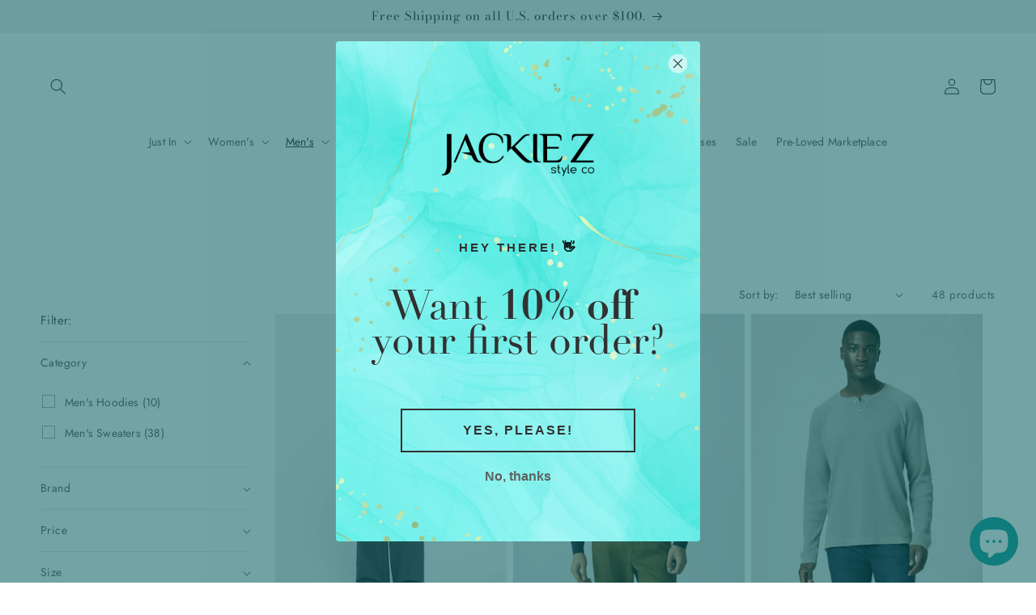

--- FILE ---
content_type: text/css
request_url: https://jackiezstyle.com/cdn/shop/t/19/assets/template-collection.css?v=75811497227935621301740938004
body_size: -344
content:
@media screen and (max-width: 749px){.collection .grid__item:only-child{flex:0 0 100%;max-width:100%}}@media screen and (max-width: 989px){.collection .slider.slider--tablet{margin-bottom:1.5rem}}.collection .loading-overlay{top:0;right:0;bottom:0;left:0;display:none;width:100%;padding:0 1.5rem;opacity:.7}@media screen and (min-width: 750px){.collection .loading-overlay{padding-left:5rem;padding-right:5rem}}.collection.loading .loading-overlay{display:block}.collection--empty .title-wrapper{margin-top:10rem;margin-bottom:15rem}@media screen and (max-width: 989px){.collection .slider--tablet.product-grid{scroll-padding-left:1.5rem}}.pretitle{letter-spacing:2px;margin-bottom:15px;font-size:1rem;font-weight:700;text-transform:uppercase}.collection__description>*{margin:0}.collection__title.title-wrapper{margin-bottom:2.5rem}.collection__title .title:not(:only-child){margin-bottom:1rem;text-transform:uppercase;line-height:1em}@media screen and (min-width: 990px){.collection__title--desktop-slider .title{margin-bottom:2.5rem}.collection__title.title-wrapper--self-padded-tablet-down{padding:0 5rem}.collection slider-component:not(.page-width-desktop){padding:0}.collection--full-width slider-component:not(.slider-component-desktop){padding:0 1.5rem;max-width:none}}.collection__view-all a:not(.link){margin-top:1px}.collection__view-all .link{margin-top:25px;text-decoration:none;letter-spacing:2px;font-weight:700;text-transform:uppercase}
/*# sourceMappingURL=/cdn/shop/t/19/assets/template-collection.css.map?v=75811497227935621301740938004 */
